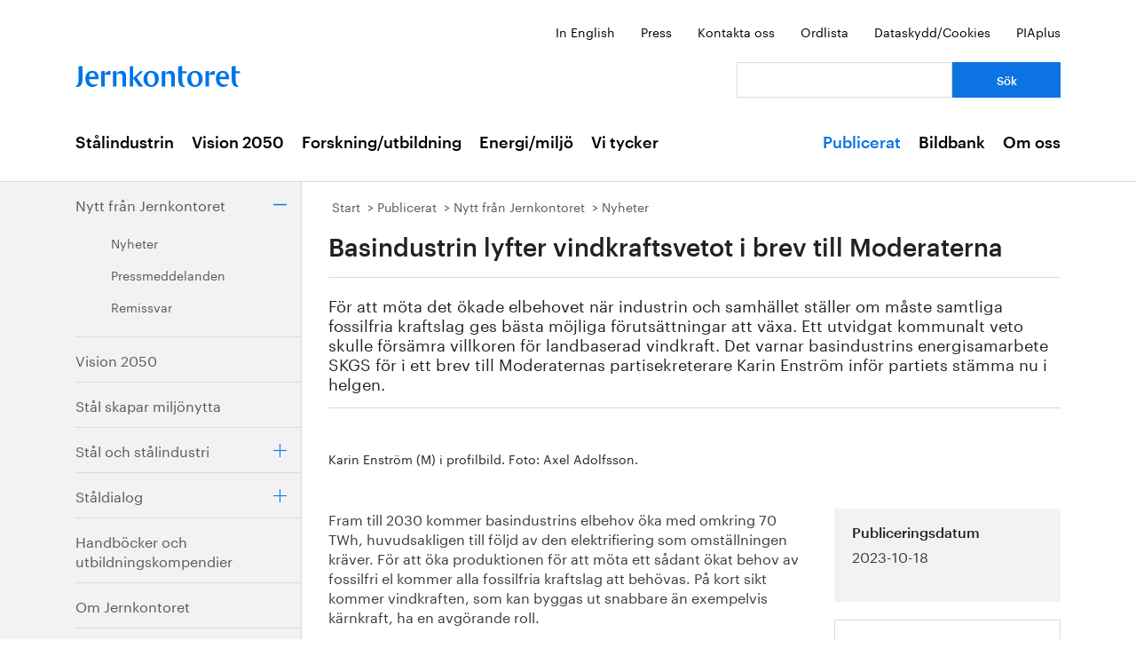

--- FILE ---
content_type: text/html; charset=utf-8
request_url: https://www.jernkontoret.se/sv/publicerat/nytt-fran-jernkontoret/nyheter/2023/basindustrin-lyfter-vindkraftsvetot-i-brev-till-m/?_t_id=70sjG4B98u8ZkG6dhng_Sg%3D%3D&_t_uuid=hotlDUyATVuoDGU6slWBLQ&_t_q=nyheter&_t_tags=language%3Asv%2Csiteid%3Afe2923cb-aad6-47c8-bdd1-2adaa21f5360%2Candquerymatch&_t_hit.id=Jernkontoret_Web_Models_Pages_NewsPage/_d4565a5d-9761-40af-9226-8f3b43c7be62_sv&_t_hit.pos=5
body_size: 30090
content:



<!DOCTYPE html>
<!--[if lt IE 7]>      <html class="no-js lt-ie9 lt-ie8 lt-ie7"> <![endif]-->
<!--[if IE 7]>         <html class="no-js lt-ie9 lt-ie8"> <![endif]-->
<!--[if IE 8]>         <html class="no-js lt-ie9"> <![endif]-->
<!--[if gt IE 8]><!-->
<!--<![endif]-->
<html lang="sv">
<head>
    <meta charset="utf-8" />
    <title>Basindustrin lyfter vindkraftsvetot i brev till M - Jernkontoret</title>
    <meta name="viewport" content="width=device-width, initial-scale=1">
    <link rel="shortcut icon" href="/favicon.ico">
    <link rel="apple-touch-icon" href="/touch-icon-small.png" />
    <link rel="apple-touch-icon" sizes="114x114" href="/touch-icon-big.png" />





    <meta name="title" content="Basindustrin lyfter vindkraftsvetot i brev till Moderaterna - Basindustrin lyfter vindkraftsvetot i brev till M - Jernkontoret" />
    <meta name="description" content="F&#246;r att m&#246;ta det &#246;kade elbehovet n&#228;r industrin och samh&#228;llet st&#228;ller om m&#229;ste samtliga fossilfria kraftslag ges b&#228;sta m&#246;jliga f&#246;ruts&#228;ttningar att v&#228;xa. Ett utvidgat kommunalt veto skulle f&#246;rs&#228;mra villkoren f&#246;r landbaserad vindkraft. Det varnar basindustrins energisamarbete SKGS f&#246;r i ett brev till Moderaternas partisekreterare Karin Enstr&#246;m inf&#246;r partiets st&#228;mma nu i helgen." />
    <meta name="image" content="https://www.jernkontoret.se/globalassets/publicerat/nytt-fran-jk/nyheter/2023/skgs-brev-till-karin-m.jpg/SEOThumbnail" />
    <meta name="last-modified" content="2023-10-18T11:29:36" />
    <meta property="og:title" content="Basindustrin lyfter vindkraftsvetot i brev till Moderaterna" />
    <meta property="og:site_name" content="Basindustrin lyfter vindkraftsvetot i brev till M - Jernkontoret" />
    <meta property="og:description" content="F&#246;r att m&#246;ta det &#246;kade elbehovet n&#228;r industrin och samh&#228;llet st&#228;ller om m&#229;ste samtliga fossilfria kraftslag ges b&#228;sta m&#246;jliga f&#246;ruts&#228;ttningar att v&#228;xa. Ett utvidgat kommunalt veto skulle f&#246;rs&#228;mra villkoren f&#246;r landbaserad vindkraft. Det varnar basindustrins energisamarbete SKGS f&#246;r i ett brev till Moderaternas partisekreterare Karin Enstr&#246;m inf&#246;r partiets st&#228;mma nu i helgen." />
    <meta property="og:type" content="article" />
    <meta property="og:url" content="https://www.jernkontoret.se/sv/publicerat/nytt-fran-jernkontoret/nyheter/2023/basindustrin-lyfter-vindkraftsvetot-i-brev-till-m/?_t_id=70sjG4B98u8ZkG6dhng_Sg%3D%3D&amp;_t_uuid=hotlDUyATVuoDGU6slWBLQ&amp;_t_q=nyheter&amp;_t_tags=language%3Asv%2Csiteid%3Afe2923cb-aad6-47c8-bdd1-2adaa21f5360%2Candquerymatch&amp;_t_hit.id=Jernkontoret_Web_Models_Pages_NewsPage/_d4565a5d-9761-40af-9226-8f3b43c7be62_sv&amp;_t_hit.pos=5" />
    <meta property="og:image" content="https://www.jernkontoret.se/globalassets/publicerat/nytt-fran-jk/nyheter/2023/skgs-brev-till-karin-m.jpg/SEOThumbnail" />
  <meta property="og:image:width" content="530" />
  <meta property="og:image:height" content="300" />
    <link rel="canonical" href="https://www.jernkontoret.se/sv/publicerat/nytt-fran-jernkontoret/nyheter/2023/basindustrin-lyfter-vindkraftsvetot-i-brev-till-m/?_t_id=70sjG4B98u8ZkG6dhng_Sg%3D%3D&amp;_t_uuid=hotlDUyATVuoDGU6slWBLQ&amp;_t_q=nyheter&amp;_t_tags=language%3Asv%2Csiteid%3Afe2923cb-aad6-47c8-bdd1-2adaa21f5360%2Candquerymatch&amp;_t_hit.id=Jernkontoret_Web_Models_Pages_NewsPage/_d4565a5d-9761-40af-9226-8f3b43c7be62_sv&amp;_t_hit.pos=5" />
        
    <!-- Matomo Tag Manager -->
    <script>
        var _mtm = window._mtm = window._mtm || [];
        _mtm.push({'mtm.startTime': (new Date().getTime()), 'event': 'mtm.Start'});
        var d=document, g=d.createElement('script'), s=d.getElementsByTagName('script')[0];
        g.async=true; g.src='https://analytics.hpscloud.se/js/container_nDOrAL5R.js'; s.parentNode.insertBefore(g,s);
    </script>
    <!-- End Matomo Tag Manager -->

    
    

    <!-- Google Tag Manager -->
    <script data-cookieconsent="ignore">
        (function (w, d, s, l, i) {
            w[l] = w[l] || []; w[l].push({ 'gtm.start': new Date().getTime(), event: 'gtm.js' });
            var f = d.getElementsByTagName(s)[0], j = d.createElement(s), dl = l != 'dataLayer' ? '&l=' + l : '';
            j.async = true; j.src = '//www.googletagmanager.com/gtm.js?id=' + i + dl; f.parentNode.insertBefore(j, f);
        })(window, document, 'script', 'dataLayer', 'GTM-NH6JWD');
    </script>
    <!-- End Google Tag Manager -->

    

    
    <script src="/Static/Javascript/foundation/modernizr.js" type="text/javascript"></script>
    <!--[if lt IE 9]>
      <script src="//cdnjs.cloudflare.com/ajax/libs/html5shiv/3.6.2/html5shiv.js"></script>
      <script src="//s3.amazonaws.com/nwapi/nwmatcher/nwmatcher-1.2.5-min.js"></script>
      <script src="//html5base.googlecode.com/svn-history/r38/trunk/js/selectivizr-1.0.3b.js"></script>
      <script src="//cdnjs.cloudflare.com/ajax/libs/respond.js/1.1.0/respond.min.js"></script>
    <![endif]-->
    <link rel="stylesheet" href="//ajax.googleapis.com/ajax/libs/jqueryui/1.10.4/themes/ui-lightness/jquery-ui.css">
    <link rel="stylesheet" type="text/css" href="/Static/Styles/Fonts/1610-DCKMYH.css">
    <link href="/Static/bundles/styles/Main.css?v=133866954480000000" rel="stylesheet">
</head>

<body data-epi-editing="False">

    <!-- Google Tag Manager (noscript) -->
    <noscript>
        <iframe src="//www.googletagmanager.com/ns.html?id=GTM-NH6JWD" height="0" width="0" style="display: none; visibility: hidden"></iframe>
    </noscript>
    <!-- End Google Tag Manager (noscript) -->

    <div id="fb-root"></div>
    <script>
    (function (d, s, id) {
        var js, fjs = d.getElementsByTagName(s)[0];
        if (d.getElementById(id)) return;
        js = d.createElement(s); js.id = id;
        js.src = "//connect.facebook.net/sv_SE/all.js#xfbml=1";
        fjs.parentNode.insertBefore(js, fjs);
    }(document, 'script', 'facebook-jssdk'));</script>

    
    






<!-- Mobile menu -->

<div class="hide-for-large-up">
  <div class="mobile-search">
<form action="/sv/soksida/" method="get">      <label for="quickSearchMobile" class="visuallyhidden">S&#246;k</label>
      <input name="searchQuery" id="quickSearchMobile" type="search" placeholder="Vad letar du efter?" class="hidden" />
      <a href="#" id="search-button" class="right">
      </a>
</form>  </div>
  <nav class="top-bar tab-bar mobile-navigation" data-topbar="true">
    <ul class="title-area">
      <li class="toggle-topbar"><a class="menu-icon" href="#"><span></span></a></li>
    </ul>
    <section class="top-bar-section clearfix">
      <ul>

          <li class=has-dropdown data-page-id="6">
    <a href="/sv/stalindustrin/">St&#229;lindustrin</a>

      <ul class="dropdown">
        <li class="title back js-generated">
          <h5><a href="javascript:void(0)">Tillbaka</a></h5>
        </li>
      </ul>

  </li>
  <li class=has-dropdown data-page-id="7748">
    <a href="/sv/vision-2050/">Vision 2050</a>

      <ul class="dropdown">
        <li class="title back js-generated">
          <h5><a href="javascript:void(0)">Tillbaka</a></h5>
        </li>
      </ul>

  </li>
  <li class=has-dropdown data-page-id="54">
    <a href="/sv/forskning--utbildning/">Forskning/utbildning</a>

      <ul class="dropdown">
        <li class="title back js-generated">
          <h5><a href="javascript:void(0)">Tillbaka</a></h5>
        </li>
      </ul>

  </li>
  <li class=has-dropdown data-page-id="55">
    <a href="/sv/energi--miljo/">Energi/milj&#246;</a>

      <ul class="dropdown">
        <li class="title back js-generated">
          <h5><a href="javascript:void(0)">Tillbaka</a></h5>
        </li>
      </ul>

  </li>
  <li class=has-dropdown data-page-id="11734">
    <a href="/sv/vi-tycker/">Vi tycker</a>

      <ul class="dropdown">
        <li class="title back js-generated">
          <h5><a href="javascript:void(0)">Tillbaka</a></h5>
        </li>
      </ul>

  </li>


            <li class=&#39;has-dropdown&#39; data-page-id="204">
              <a href="/sv/publicerat/">Publicerat</a>
                <ul class="dropdown">
                  <li class="title back js-generated">
                    <h5><a href="javascript:void(0)">Tillbaka</a></h5>
                  </li>
                </ul>
            </li>
            <li class=&#39;has-dropdown&#39; data-page-id="4800">
              <a href="/sv/bildbank1/">Bildbank</a>
                <ul class="dropdown">
                  <li class="title back js-generated">
                    <h5><a href="javascript:void(0)">Tillbaka</a></h5>
                  </li>
                </ul>
            </li>
            <li class=&#39;has-dropdown&#39; data-page-id="206">
              <a href="/sv/om-oss/">Om oss</a>
                <ul class="dropdown">
                  <li class="title back js-generated">
                    <h5><a href="javascript:void(0)">Tillbaka</a></h5>
                  </li>
                </ul>
            </li>

      </ul>
    </section>
  </nav>
  <nav class="function-menu-toggle clearfix hide">
    <ul class="left">
      <li id="fmToggler" class="functions-menu">
        <a class="expander" href="#">Funktionsmeny</a>
        <ul>
    <li>

<a href="/en/publications/news-from-jernkontoret/news/">In English</a>    </li>
    <li>

<a href="/sv/pressrum/">Press</a>    </li>
    <li>

<a href="/sv/om-oss/medarbetare/">Kontakta oss</a>    </li>
    <li>

<a href="/sv/om-oss/biblioteket/ordlista/ordlista-a/">Ordlista</a>    </li>
    <li>

<a href="/sv/dataskyddspolicy_cookies/">Dataskydd/Cookies</a>    </li>
    <li>

<a href="/sv/piaplus/">PIAplus</a>    </li>
</ul>


      </li>
    </ul>
  </nav>
</div>


<!--Quick links, logo, search-->
<header class="main-header">
  <div class="row hide-for-medium-down">
    <div class="small-12 columns">
      <ul class="unstyled-list right quicklinks">
    <li>

<a href="/en/publications/news-from-jernkontoret/news/">In English</a>    </li>
    <li>

<a href="/sv/pressrum/">Press</a>    </li>
    <li>

<a href="/sv/om-oss/medarbetare/">Kontakta oss</a>    </li>
    <li>

<a href="/sv/om-oss/biblioteket/ordlista/ordlista-a/">Ordlista</a>    </li>
    <li>

<a href="/sv/dataskyddspolicy_cookies/">Dataskydd/Cookies</a>    </li>
    <li>

<a href="/sv/piaplus/">PIAplus</a>    </li>
</ul>


    </div>
  </div>
  <div class="row">

    <div class="medium-12 large-8 columns">
      <div id="logo">
        <a href="/sv/" title="G&#229; till startsidan">

          <img src="/Static/Images/jernkontoret_blue_logo.svg" alt="Jernkontoret" />
        </a>
      </div>

    </div>
    <div class="medium-12 large-4 columns collapse-left hide-for-medium-down">
<form action="/sv/soksida/" method="get">        <div class="row collapse">
          <div class="small-8 columns">
            <label for="search" class="visuallyhidden">S&#246;k: </label>
            <input type="search" name="searchQuery" aria-label="Vad letar du efter?" id="quickSearchDesktop" />
          </div>
          <div class="small-4 columns">
            <input type="submit" value="S&#246;k" class="small cta-button expand" />
          </div>
        </div>
</form>    </div>
  </div>
</header>

<!-- Main menu -->
<nav class="hide-for-medium-down" id="mainNav">
  <div class="row">
    <div class="small-12 columns">

      <ul class="unstyled-list left">

                  <li class="hover-2" data-magellan-arrival="St&#229;lindustrin">
            <a href="/sv/stalindustrin/">St&#229;lindustrin</a>
          </li>
          <li class="hover-2" data-magellan-arrival="Vision 2050">
            <a href="/sv/vision-2050/">Vision 2050</a>
          </li>
          <li class="hover-2" data-magellan-arrival="Forskning/utbildning">
            <a href="/sv/forskning--utbildning/">Forskning/utbildning</a>
          </li>
          <li class="hover-2" data-magellan-arrival="Energi/milj&#246;">
            <a href="/sv/energi--miljo/">Energi/milj&#246;</a>
          </li>
          <li class="hover-2" data-magellan-arrival="Vi tycker">
            <a href="/sv/vi-tycker/">Vi tycker</a>
          </li>


      </ul>

      <ul class="unstyled-list right">
          <li class="hover-2 active">
            <a href="/sv/publicerat/">Publicerat</a>
          </li>
          <li class="hover-2">
            <a href="/sv/bildbank1/">Bildbank</a>
          </li>
          <li class="hover-2">
            <a href="/sv/om-oss/">Om oss</a>
          </li>
      </ul>
    </div>
  </div>
</nav>

    

<section id="content">
  <div class="row row-md-eq">
    <nav class="large-3 columns hide-for-medium-down side-nav-container">



  <ul class="sidenav">
      <li class="expanded" data-page-id="213" data-page-lang="sv">
    <span class="link-container">

      <a href="/sv/publicerat/nytt-fran-jernkontoret/">Nytt fr&#229;n Jernkontoret</a>



        <a href="#" class="expander contract"></a>

    </span>

      <ul class="sub-menu">
          <li class="expanded" data-page-id="651" data-page-lang="sv">
    <span class="link-container">

      <a href="/sv/publicerat/nytt-fran-jernkontoret/nyheter/">Nyheter</a>




    </span>

      <ul class="sub-menu">
        
      </ul>

  </li>
  <li data-page-id="650" data-page-lang="sv">
    <span class="link-container">

      <a href="/sv/publicerat/nytt-fran-jernkontoret/pressmeddelanden/">Pressmeddelanden</a>




    </span>


  </li>
  <li data-page-id="649" data-page-lang="sv">
    <span class="link-container">

      <a href="/sv/publicerat/nytt-fran-jernkontoret/remissvar/">Remissvar</a>




    </span>


  </li>

      </ul>

  </li>
  <li data-page-id="1803" data-page-lang="sv">
    <span class="link-container">

      <a href="/sv/publicerat/vision-2050/">Vision 2050</a>




    </span>


  </li>
  <li data-page-id="5921" data-page-lang="sv">
    <span class="link-container">

      <a href="/sv/publicerat/stal-skapar-miljonytta/">St&#229;l skapar milj&#246;nytta</a>




    </span>


  </li>
  <li data-page-id="1825" data-page-lang="sv">
    <span class="link-container">

      <a href="/sv/publicerat/stal-och-stalindustri/">St&#229;l och st&#229;lindustri</a>



        <a href="#" class="expander"></a>

    </span>


  </li>
  <li data-page-id="15477" data-page-lang="sv">
    <span class="link-container">

      <a href="/sv/publicerat/staldialog/">St&#229;ldialog</a>



        <a href="#" class="expander"></a>

    </span>


  </li>
  <li data-page-id="1830" data-page-lang="sv">
    <span class="link-container">

      <a href="/sv/publicerat/handbocker-och-utbildningskompendier/">Handb&#246;cker och utbildningskompendier</a>




    </span>


  </li>
  <li data-page-id="1843" data-page-lang="sv">
    <span class="link-container">

      <a href="/sv/publicerat/om-jernkontoret/">Om Jernkontoret</a>




    </span>


  </li>
  <li data-page-id="599" data-page-lang="sv">
    <span class="link-container">

      <a href="/sv/publicerat/forskning/">Forskning</a>



        <a href="#" class="expander"></a>

    </span>


  </li>
  <li data-page-id="9654" data-page-lang="sv">
    <span class="link-container">

      <a href="/sv/publicerat/bergshistoria/">Bergshistoria</a>



        <a href="#" class="expander"></a>

    </span>


  </li>
  <li data-page-id="783" data-page-lang="sv">
    <span class="link-container">

      <a href="/sv/publicerat/i-sociala-medier/">I sociala medier</a>




    </span>


  </li>

  </ul>

    </nav>

    <div class="large-9 column">
      <div class="article-content">
        

<div class="breadcrumbs-container">




<nav>
  <ul class="breadcrumbs">
      <li class="start">
    <a href="/sv/">Start</a>
  </li>
  <li class="">
    <a href="/sv/publicerat/">Publicerat</a>
  </li>
  <li class="">
    <a href="/sv/publicerat/nytt-fran-jernkontoret/">Nytt fr&#229;n Jernkontoret</a>
  </li>
  <li class="">
    <a href="/sv/publicerat/nytt-fran-jernkontoret/nyheter/">Nyheter</a>
  </li>

  </ul>
</nav>

</div>
<div class="main-content-container">
<header>

  <h1>
    Basindustrin lyfter vindkraftsvetot i brev till Moderaterna
  </h1>
  <p>F&ouml;r att m&ouml;ta det &ouml;kade elbehovet n&auml;r industrin och samh&auml;llet st&auml;ller om m&aring;ste samtliga fossilfria kraftslag ges b&auml;sta m&ouml;jliga f&ouml;ruts&auml;ttningar att v&auml;xa. Ett utvidgat kommunalt veto skulle f&ouml;rs&auml;mra villkoren f&ouml;r landbaserad vindkraft. Det varnar basindustrins energisamarbete SKGS f&ouml;r i ett brev till Moderaternas partisekreterare Karin Enstr&ouml;m inf&ouml;r partiets st&auml;mma nu i helgen.</p>

        <div class="left-in-edit baseContent full-width-main-image">
          

  <img src="/globalassets/publicerat/nytt-fran-jk/nyheter/2023/skgs-brev-till-karin-m.jpg" alt="" title="" class="image-file" />



            <figcaption class="caption caption-under"><p>Karin Enstr&ouml;m (M) i profilbild. Foto: <span class="TextRun SCXW128329187 BCX9" lang="SV-SE" xml:lang="SV-SE" data-contrast="none"><span class="NormalTextRun SCXW128329187 BCX9">Axel Adolfsson.</span></span></p></figcaption>
        </div>
</header>
  <div class="row">
    <div class="large-8 column">


    <div class="left-in-edit">
  <p>Fram till 2030 kommer basindustrins elbehov &ouml;ka med omkring 70 TWh, huvudsakligen till f&ouml;ljd av den elektrifiering som omst&auml;llningen kr&auml;ver. F&ouml;r att &ouml;ka produktionen f&ouml;r att m&ouml;ta ett s&aring;dant &ouml;kat behov av fossilfri el kommer alla fossilfria kraftslag att beh&ouml;vas. P&aring; kort sikt kommer vindkraften, som kan byggas ut snabbare &auml;n exempelvis k&auml;rnkraft, ha en avg&ouml;rande roll.</p>
<p>Basindustrins energisamarbete SKGS (Skogen, Kemin, Gruvorna, St&aring;let) har skickat ett &ouml;ppet brev till Moderaternas partisekreterare Karin Enstr&ouml;m inf&ouml;r helgens partist&auml;mma med uppmaning om att inte f&ouml;rs&auml;mra villkoren f&ouml;r landbaserad vindkraft genom ett utvidgat kommunalt veto.</p>
<hr />
<p class="caption">&rdquo;Hej Karin,</p>
<p class="caption">Omst&auml;llningen fr&aring;n fossilbaserad till klimatneutral industriproduktion inneb&auml;r stora m&ouml;jligheter f&ouml;r Sverige. Trots ett mycket sv&aring;rt ekonomiskt l&auml;ge, i s&aring;v&auml;l Sverige som &ouml;vriga Europa, sker investeringar i v&aring;rt land p&aring; en skala som vi inte har sett p&aring; decennier. En f&ouml;ruts&auml;ttning f&ouml;r dessa investeringar &auml;r att tillg&aring;ng till fossilfri el till konkurrenskraftiga kostnader s&auml;kerst&auml;lls. F&ouml;r att lyckas m&aring;ste samtliga fossilfria kraftslag ges b&auml;sta m&ouml;jliga f&ouml;ruts&auml;ttningar att v&auml;xa. D&auml;rf&ouml;r ser vi positivt p&aring; att Moderaternas partistyrelse nu g&aring;r fram med f&ouml;rslag som bland annat skapar mer tydlighet och f&ouml;ruts&auml;gbarhet f&ouml;r vindkraftsetableringar.</p>
<p class="caption">Betydelsen av att den fossilfria elproduktionen byggs ut s&aring; snabbt som m&ouml;jligt kan inte underskattas. En snabbt utbyggd elproduktion d&auml;r sol, vind, vatten och k&auml;rnkraft alla har en roll att spela, &auml;r fundamentet som alla dagens stora investeringar vilar p&aring;. Det &auml;r nyckeln till framtidens tillv&auml;xt.</p>
<p class="caption">Alternativet &auml;r f&ouml;rs&auml;mrad konkurrenskraft, s&auml;mre ekonomisk utveckling och d&auml;rmed mindre resurser f&ouml;r staten att satsa p&aring; s&aring;v&auml;l v&auml;lf&auml;rd och f&ouml;rsvar som skattes&auml;nkningar. Det &auml;r ocks&aring; viktigt att understryka att den europeiska kursen &auml;r tydlig. Givet den mycket ambiti&ouml;sa klimatpolitik som EU f&ouml;r, &auml;r det enda alternativet till omst&auml;llning i praktiken avveckling eller att industri l&auml;gger ner och jobb och skatteint&auml;kter flyttar till andra delar av v&auml;rlden. D&auml;rf&ouml;r &auml;r det avg&ouml;rande att det f&ouml;rs en politik som stimulerar investeringar i samtliga fossilfria kraftslag.</p>
<p class="caption">I ljuset av detta vill vi uttrycka v&aring;r oro f&ouml;r den debatt g&auml;llande vindkraften som vi har noterat inom Moderaterna. En l&aring;ngsiktig energi- och klimatpolitik l&auml;mpar sig illa f&ouml;r politiska l&aring;sningar f&ouml;r enskilda kraftslag, det g&auml;ller k&auml;rnkraften s&aring;v&auml;l som vindkraften. Det st&aring;r klart att investeringar i k&auml;rnkraft &auml;r n&ouml;dv&auml;ndiga och vi ser positivt p&aring; de initiativ som regeringen aviserat, det &auml;r ocks&aring; positivt att regeringen har godk&auml;nt flertalet havsvindparker under det senaste &aring;ret.</p>
<p class="caption">Men, vi beh&ouml;ver ocks&aring; v&aring;rda och utveckla den landbaserade vindkraften. D&aring; beh&ouml;ver politiken skapa incitament som f&aring;r fler kommuner att s&auml;ga ja till etableringar och d&auml;rmed st&auml;rka n&auml;ringslivets investeringsvilja. Att ytterligare f&ouml;rsv&aring;ra f&ouml;r landbaserad vindkraft, genom exempelvis utvidgat kommunalt veto, skulle inneb&auml;ra att g&aring; i motsatt riktning och trycka p&aring; pausknappen f&ouml;r industrins n&auml;rtida investeringar. Parallellt med att underl&auml;tta f&ouml;r utbyggnad av alla fossilfria kraftslag ser vi akuta behov av att f&ouml;rkorta tillst&aring;ndsprocesser i allm&auml;nhet och m&ouml;jligg&ouml;ra uppgraderingar som syftar till effektiv markanv&auml;ndning d&auml;r elproduktionen fr&aring;n redan etablerade vindkraftsparker kan &ouml;kas.</p>
<p class="caption">Skulle Moderaternas partist&auml;mma f&ouml;ra partiet i en annan riktning, skulle det tyv&auml;rr inneb&auml;ra att politiken inte s&auml;tter konkurrenskraften, n&auml;ringslivets och klimatomst&auml;llningens behov i f&ouml;rsta rummet.</p>
<p class="caption">Vi ser fram emot konstruktiva samtal och ett fortsatt gott samarbete f&ouml;r Sveriges och klimatets b&auml;sta.</p>
<p class="caption">Med v&auml;nlig h&auml;lsning <br />Johan Bruce, verksamhetsansvarig SKGS&rdquo;</p>
<hr />
<p>&nbsp;</p>
<p>Tidigare under h&ouml;sten sl&auml;ppte SKGS en rapport om Basindustrins elbehov till 2030. <a title="(SKGS.org)" href="https://skgs.org/rapport-industrins-elbehov-till-2030/" target="_blank" rel="noopener">L&auml;s den h&auml;r.</a></p>
<p><a title="(SKGS.org)" href="https://skgs.org/" target="_blank" rel="noopener">Klicka h&auml;r f&ouml;r att l&auml;sa mer om SKGS.</a></p>
</div>


      








<div class="article-footer">
  <div class="row">
    <div class="medium-6 columns">
      <div class="date-container">
        <span class="article-footer-heading">
          
				Senast uppdaterad
			
        </span>
        <time>2023-10-18</time>
      </div>
    </div>

    <div class="medium-6 columns">
      <ul class="no-bullet clearfix">
        <li class="social">
          <span class="article-footer-heading">
            
				Dela
			
          </span>
          <!-- Facebook -->
          <a href="http://www.facebook.com/sharer.php?u=https://www.jernkontoret.se/sv/publicerat/nytt-fran-jernkontoret/nyheter/2023/basindustrin-lyfter-vindkraftsvetot-i-brev-till-m/?_t_id=70sjG4B98u8ZkG6dhng_Sg%3D%3D&amp;_t_uuid=hotlDUyATVuoDGU6slWBLQ&amp;_t_q=nyheter&amp;_t_tags=language%3Asv%2Csiteid%3Afe2923cb-aad6-47c8-bdd1-2adaa21f5360%2Candquerymatch&amp;_t_hit.id=Jernkontoret_Web_Models_Pages_NewsPage/_d4565a5d-9761-40af-9226-8f3b43c7be62_sv&amp;_t_hit.pos=5" target="_blank">
            <img src="/static/images/facebook.svg" class="facebook-icon" alt="Facebook" />
          </a>

          <!-- LinkedIn -->
          <a href="http://www.linkedin.com/shareArticle?mini=true&url=https://www.jernkontoret.se/sv/publicerat/nytt-fran-jernkontoret/nyheter/2023/basindustrin-lyfter-vindkraftsvetot-i-brev-till-m/?_t_id=70sjG4B98u8ZkG6dhng_Sg%3D%3D&amp;_t_uuid=hotlDUyATVuoDGU6slWBLQ&amp;_t_q=nyheter&amp;_t_tags=language%3Asv%2Csiteid%3Afe2923cb-aad6-47c8-bdd1-2adaa21f5360%2Candquerymatch&amp;_t_hit.id=Jernkontoret_Web_Models_Pages_NewsPage/_d4565a5d-9761-40af-9226-8f3b43c7be62_sv&amp;_t_hit.pos=5" target="_blank">
            <img src="/static/images/linkedin.svg" class="linkedin-icon" alt="LinkedIn" />
          </a>

        </li>
      </ul>
    </div>
  </div>




</div>



    </div>

    <div class="large-4 column">
      <aside id="sidebar" class="left-in-edit">
          <div class="row">

              
        <div class="block large-12 columns">
            <div class="content grey" id="importantInformation">
                    <h3>
				Publiceringsdatum
			</h3>
                    <date>2023-10-18</date>
            </div>
        </div>



                  <div class="contentArea">

                      


                      
    <div><div class="block contactpage   large-12 columns">


<div>
  <div class="puff puff-contact">

    <div class="image-container">
      

  <img src="/globalassets/om-oss/medarbetare/stora-foton/hanna.jpg?height=200&amp;width=400&amp;mode=crop&amp;scale=both" alt="" class="image-file" />


    </div>

    <div class="text-container">

      <h2>Kontaktperson</h2>

      <h3 class="puff-contact-heading">Hanna Escobar-Jansson</h3>

      <p class="title">Kommunikationsdirekt&#246;r</p>

      <ul class="unstyled-list unpadded">
        <li>Telefon <a href="tel:08 679 17 27">08 679 17 27</a></li>
        <li><a href="mailto:hanna.escobar-jansson@jernkontoret.se" aria-label="E-post hanna.escobar-jansson@jernkontoret.se">Skicka e-post</a></li>
      </ul>

      <a href="/sv/om-oss/medarbetare/hanna-escobar-jansson/">  L&#228;s mer<span class="show-for-sr">om Hanna Escobar-Jansson</span></a>

    </div>
  </div>
</div>


</div></div>

                  </div>
                                <div class="contentArea">
                      
    

                  </div>

              <a href="#" id="backUp" class="hide">Till sidans topp</a>
          </div>
      </aside>
    </div>
  </div>
</div>


<div class="row">
  
</div>

      </div>
    </div>
  </div>
</section>



<footer>
    <div class="footer-container">
        <div class="row footer-inner">
            <div class="large-3 medium-3 columns footer-img">
                <a href="/sv/">
                    <img src="/Static/Images/jernkontoret_white_logo.svg"
                         alt="G&#229; till startsidan" />
                </a>
            </div>
            <div class="large-3 medium-3 columns">
                <h2>Jernkontoret</h2>

<ul>
<li><a title="Postadress" href="https://www.google.se/maps/place/Jernkontoret/@59.3315912,18.0703586,17z/data=!3m1!4b1!4m5!3m4!1s0x465f9d595eb9fda7:0x575630507965734e!8m2!3d59.3315885!4d18.0725473?hl=sv" target="_blank" rel="noopener">Box 1721, 111 87 Stockholm</a></li>
<li><a title="Bes&ouml;ksadress: Kungstr&auml;dg&aring;rdsgatan 10" href="https://www.google.se/maps/place/Jernkontoret/@59.3315912,18.0703586,17z/data=!3m1!4b1!4m5!3m4!1s0x465f9d595eb9fda7:0x575630507965734e!8m2!3d59.3315885!4d18.0725473?hl=sv" target="_blank" rel="noopener">Kungstr&auml;dg&aring;rdsgatan 10</a></li>
<li><a title="office@jernkontoret.se" href="mailto:office@jernkontoret.se">office@jernkontoret.se</a></li>
<li><a href="tel:+4686791700">08 679 17 00</a></li>
</ul>
<p>&nbsp;<br /><a title="Hanna Escobar-Jansson" href="/sv/om-oss/medarbetare/hanna-escobar-jansson/" target="_top">Ansvarig utgivare:<br />Hanna Escobar-Jansson</a></p>
            </div>
            <div class="large-3 medium-3 columns">
                <h2>Bes&#246;k &#228;ven:</h2>

<ul>
    <li>

<a href="http://www.metalliskamaterial.se/">Metalliska material</a>    </li>
    <li>

<a href="https://swedishmetalsandminerals.se/">Swedish Metals &amp; Minerals</a>    </li>
    <li>

<a href="http://www.energihandboken.se/">Energihandboken</a>    </li>
    <li>

<a href="http://www.metallkompetens.se/">Metallkompetens</a>    </li>
    <li>

<a href="http://www.jarnkoll.com/">J&#228;rnkoll</a>    </li>
</ul>


            </div>
            <div class="large-3 medium-3 columns">
                <h2>F&#246;lj oss:</h2>

<ul>
    <li>

<a href="http://www.facebook.com/jernkontoret">Facebook</a>    </li>
    <li>

<a href="http://se.linkedin.com/company/jernkontoret">Linkedin</a>    </li>
    <li>

<a href="http://www.youtube.com/jernkontoret">Youtube</a>    </li>
    <li>

<a href="/sv/nyhetsbrev/">&#168;</a>    </li>
    <li>

<a href="/sv/nyhetsbrev/">H&#228;r kan du anm&#228;la dig till Jernkontorets nyhetsbrev</a>    </li>
</ul>



                
            </div>
        </div>
    </div>
</footer>

    <script type="text/javascript" src="https://dl.episerver.net/13.6.1/epi-util/find.js"></script>
<script type="text/javascript">
if(typeof FindApi === 'function'){var api = new FindApi();api.setApplicationUrl('/');api.setServiceApiBaseUrl('/find_v2/');api.processEventFromCurrentUri();api.bindWindowEvents();api.bindAClickEvent();api.sendBufferedEvents();}
</script>


    <script src="//ajax.googleapis.com/ajax/libs/jquery/2.0.3/jquery.min.js"></script>
    <script src="//ajax.googleapis.com/ajax/libs/jqueryui/1.10.4/jquery-ui.min.js"></script>
    <script>window.jQuery || document.write('<script src="Static/Javascript/foundation/jquery.js"><\/script>')</script>

    <script src="/Static/bundles/scripts/footer.js?v=133866954480000000"></script>

    <script type="text/javascript">
        $(document).foundation();
    </script>

    
  

</body>
</html>
